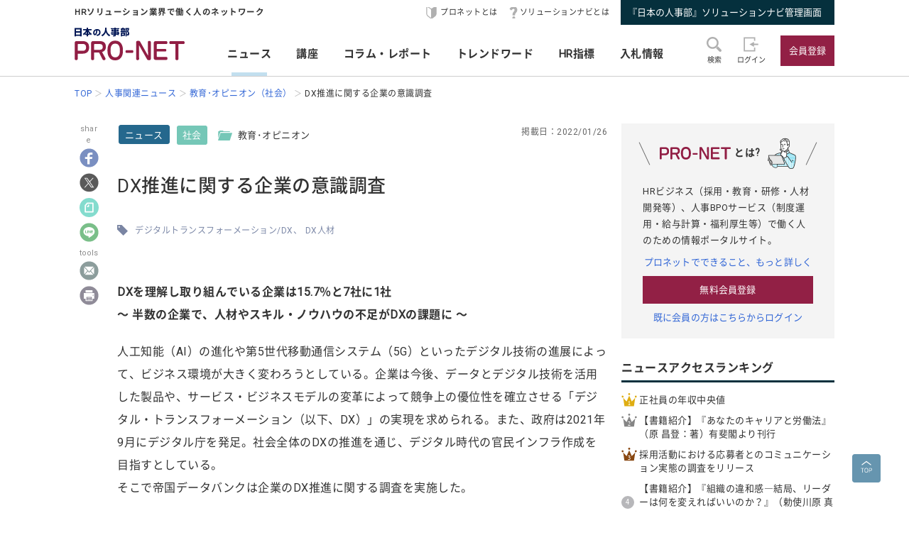

--- FILE ---
content_type: text/html; charset=UTF-8
request_url: https://service.jinjibu.jp/news/detl/20302/
body_size: 9549
content:
<!DOCTYPE html>
<html lang="ja">
<head>
	<meta charset="UTF-8">
	<meta name="viewport" content="width=device-width, initial-scale=1.0">
	<script src="/js/viewport.js"></script>
	<title>[ニュース]DX推進に関する企業の意識調査 - 日本の人事部『プロネット』</title>
		<meta name="description" content="DXを理解し取り組んでいる企業は15.7％と7社に1社～ 半数の企業で、人材やスキル・ノウハウの不足がDXの課題に ～人工知能（AI）の進化や第5世代移動通信システム（5G）といったデジタル技術の進展によって、ビジネス環境が大きく変わろうとしている。企業は今後、データとデジタル技術を活用した製品や、...">
	<link rel="canonical" href="https://service.jinjibu.jp/news/detl/20302/">
	<meta property="fb:app_id" content="873544612706736">
	<meta property="og:locale" content="ja_JP">
	<meta property="og:title" content="[ニュース]DX推進に関する企業の意識調査 - 日本の人事部『プロネット』">
	<meta property="og:type" content="article">
	<meta property="og:image" content="https://service.jinjibu.jp/images/viimg/pn-thumbnail.png">
	<meta property="og:url" content="https://service.jinjibu.jp/news/detl/20302/">
	<meta property="og:description" content="DXを理解し取り組んでいる企業は15.7％と7社に1社～ 半数の企業で、人材やスキル・ノウハウの不足がDXの課題に ～人工知能（AI）の進化や第5世代移動通信システム（5G）といったデジタル技術の進展によって、ビジネス環境が大きく変わろうとしている。企業は今後、データとデジタル技術を活用した製品や、...">
	<meta name="twitter:card" content="summary_large_image">
	<meta name="twitter:site" content="@jinjibujp">
	<meta name="twitter:title" content="[ニュース]DX推進に関する企業の意識調査 - 日本の人事部『プロネット』">
	<meta name="twitter:description" content="DXを理解し取り組んでいる企業は15.7％と7社に1社～ 半数の企業で、人材やスキル・ノウハウの不足がDXの課題に ～人工知能（AI）の進化や第5世代移動通信システム（5G）といったデジタル技術の進展によって、ビジネス環境が大きく変わろうとしている。企業は今後、データとデジタル技術を活用した製品や、...">
	<meta name="twitter:image" content="https://service.jinjibu.jp/images/viimg/pn-thumbnail.png">
	<link rel="shortcut icon" href="/images/favicon.ico">
	<link href="https://fonts.googleapis.com/css?family=Roboto&amp;display=swap" rel="stylesheet">
	<link href="https://use.fontawesome.com/releases/v5.6.1/css/all.css" rel="stylesheet"><!--webアイコン-->
	<link href="/css/rulevi/pnet_common.css" rel="stylesheet" media="all">
	<link href="/css/remodal-default-theme.css" rel="stylesheet" media="all">
	<link href="/css/remodal.css" rel="stylesheet" media="all">
	<link href="/css/slick.css" rel="stylesheet">
	<link href="/css/rulevi/plugin/slick-theme-top.css" rel="stylesheet">
	<link href="/css/rulevi/page/top_page.css" rel="stylesheet">
	<link href="//jinjibu.jp/css/rulevi/page/contents_body.css" rel="stylesheet">
	<script type="text/javascript" src="/js/jquery-1.9.1.min.js"></script>
	<script src="/js/slick.min.js"></script><!--//フッターのロゴカルーセルなど-->
	<script src="/js/base.js"></script>
	<script src="/js/remodal.js"></script>
	<script src="/js/jquery.blockUI.js"></script>
	<script src="/js/notosansSubset.js"></script>
	<script src="/js/addnoopener.js"></script>

		<script>
	$(function(){
		//フッターロゴのslider
		$('.slider').slick({
			infinite: true,
			dots:false,
			slidesToShow: 4,
			slidesToScroll: 1,
			arrows: true,
			autoplay: true,
			responsive: [{
				breakpoint: 640,
				settings: 'unslick'
				/*settings: {
					 slidesToShow: 2,
					 slidesToScroll: 1,
				}*/
			}]
		});
		//フッターロゴのsliderのレスポンシブ対応
		$(window).on('resize orientationchange', function() {
			$('.slider').slick('resize');
		});
	});
	$(function(){
		//検索のオープンクローズ
		$("#header-search-word").removeClass("is-opened");
		$(".l-header__searchwrap").hide();
		$("#header-search-word,.l-header__searchwrap__closedmark").click(function(){
			if($("#header-search-word").hasClass("is-opened")){
				$("#header-search-word").removeClass("is-opened");
				$(".l-header__searchwrap").hide(300);
			} else {
				$("#header-search-word").addClass("is-opened");
				$(".l-header__searchwrap").show(500);
			}
		});
	});
	</script>
	<script src="/js/page-top.js"></script>
	<script src="/js/print.js"></script>
	<script src="/js/jslb_ajax03.js"></script>
	<script>
window.dataLayer = window.dataLayer || [];
dataLayer.push({
'trackPageview': location.href,'userLogin': 'NOT_LOGIN','userReglevel': '0','event': 'trackpv'});
</script>
<!-- Google Tag Manager -->
<script>(function(w,d,s,l,i){w[l]=w[l]||[];w[l].push({'gtm.start':
new Date().getTime(),event:'gtm.js'});var f=d.getElementsByTagName(s)[0],
j=d.createElement(s),dl=l!='dataLayer'?'&l='+l:'';j.async=true;j.src=
'https://www.googletagmanager.com/gtm.js?id='+i+dl;f.parentNode.insertBefore(j,f);
})(window,document,'script','dataLayer','GTM-WK7FGP4');</script>
<!-- End Google Tag Manager -->
</head>
<body>
<div class="remodal-bg"></div>
<header class="l-header">
	<div class="l-header__top-wrap">
		<div class="l-header__top-wrap__lbox">
			HRソリューション業界で働く人のネットワーク
		</div>
		<nav class="l-header__top-wrap__rbox">
			<a href="/guide/?hclk=hd_guide" class="l-header__icon l-header__hajime">プロネットとは</a>
			<a href="/s-navi/?hclk=hd_snavi" class="l-header__icon l-header__hatena">ソリューションナビとは</a>
			<a href="/master/?hclk=hd_adm" class="c-btn--rect-action">『日本の人事部』ソリューションナビ管理画面</a>
		</nav>
	</div>
	<div class="l-header__main-wrap">
		<div class="l-header__main-wrap__lbox">
			<h1 id="h1"><span>『プロネット』 - HRソリューション業界で働く人のネットワーク</span>
				<a href="/">
					<img src="/images/viimg/pn-logo.svg" alt="『プロネット』 - HRソリューション業界で働く人のネットワーク" name="logo" width="145" height="43">
				</a>
			</h1>
		</div>
		<nav class="l-header__main-wrap__cbox">
			<ul class="l-header__main-wrap__gnavi">
				<li class="is-active">
					<a href="/news/">ニュース</a>
				</li>
				<li>
					<a href="/course/">講座</a>
				</li>
				<li>
					<a href="/article/">コラム・レポート</a>
				</li>
				<li>
					<a href="/trendwords/">トレンドワード</a>
				</li>
				<li>
					<a href="/indicator/">HR指標</a>
				</li>
				<li>
					<a href="/bidinfo/">入札情報</a>
				</li>
			</ul>
		</nav>
		<div class="l-header__main-wrap__rbox">
			<div class="l-header__main-wrap__txtimgicon" id="header-search-word">
				<img src="/images/viimg/headicon-search.svg" alt="虫眼鏡">
				<span>検索</span>
			</div>
						<a href="/login.php" class="l-header__main-wrap__txtimgicon">
				<img src="/images/viimg/headicon-login.svg" alt="ログイン">
				<span>ログイン</span>
			</a>
			<a href="/regist/?hclk=hd_regist" class="l-header__main-wrap__txtimgicon c-onlySMP">
				<img src="/images/viimg/headicon-memberplus.svg" alt="会員登録">
				<span>会員登録</span>
			</a>
			<a href="/regist/?hclk=hd_regist" class="c-btn--rect-inquiry">会員登録</a>
					</div>
	</div>
	<form class="l-header__searchwrap" method="post" action="/search/">
		<fieldset class="l-header__searchwrap__fields">
			<div class="l-header__searchwrap__fields__innerbox">
		<input name="freewords" type="text" id="kwd" class="p-form__freeword ui-autocomplete-input" value="" placeholder="キーワードから探す" autocomplete="off">
		<button name="button" type="submit" class="l-header__searchwrap__button">
			<img src="/images/viimg/headicon-search.svg" alt="虫眼鏡">
		</button>
			</div>
						<div class="l-header__searchwrap__closedmark">×</div>
		</fieldset>

	</form>
		<nav class="l-header__breadcrumb">
		<!--パンくずリスト-->
		<ol class="breadcrumb__list" itemscope itemtype="https://schema.org/BreadcrumbList">
					<li itemprop="itemListElement" itemscope itemtype="https://schema.org/ListItem"><a href="/" itemprop="item"><span itemprop="name">TOP</span></a><meta itemprop="position" content="1"/></li>
			<li itemprop="itemListElement" itemscope itemtype="https://schema.org/ListItem"><a href="/news/" itemprop="item"><span itemprop="name">人事関連ニュース</span></a><meta itemprop="position" content="2"/></li>
			<li itemprop="itemListElement" itemscope itemtype="https://schema.org/ListItem"><a href="/news/list/32/3/1/" itemprop="item"><span itemprop="name">教育･オピニオン（社会）</span></a><meta itemprop="position" content="3"/></li>
			<li itemprop="itemListElement" itemscope itemtype="https://schema.org/ListItem"><span itemprop="name">DX推進に関する企業の意識調査</span><meta itemprop="position" content="4"/></li>
		</ol>
	</nav>
</header>
<div class="l-wrapper">


<main class="l-main">
    <div class="l-main__wrapper">
<!--//コンテンツサイドのSNSボタンの固定と追随-->
<script src="https://jinjibu.jp/js/sns_fixboxUnit.js"></script>
<script async src="https://cdn.st-note.com/js/social_button.min.js"></script>
<aside class="p-snsside c-box--sticky-top" id="sns">
	<ul>
		<p>share</p>
        <li>
			<a target="_blank" href="http://www.facebook.com/share.php?u=https%3A%2F%2Fservice.jinjibu.jp%2Fnews%2Fdetl%2F20302%2F" onClick="window.open(this.href, 'FBwindow', 'width=650, height=450, menubar=no, toolbar=no, scrollbars=yes'); return false;"><img src="https://jinjibu.jp/images/articleimg/facebook.svg" width="40" height="40" alt="facebook" title="facebook"></a>
					</li>
		<li>
			<a target="_blank" href="http://twitter.com/intent/tweet?url=https://service.jinjibu.jp/news/detl/20302/&text=DX推進に関する企業の意識調査&via=jinjibujp" onClick="window.open(this.href, 'TWwindow', 'width=650, height=450, menubar=no, toolbar=no, scrollbars=yes'); return false;"><img src="https://jinjibu.jp/images/articleimg/x-logo.svg" width="40" height="40" alt="twitter" title="twitter"></a>
		</li>
		<li>
			<a target="_blank" href="https://note.com/intent/post?url=https://service.jinjibu.jp/news/detl/20302/" rel="noopener"><img src="https://jinjibu.jp/images/articleimg/notelogo.svg" width="40" height="40" alt="note" title="note"></a>
		</li>
		<li>
			<a target="_blank" href="http://line.me/R/msg/text/?DX推進に関する企業の意識調査 https%3A%2F%2Fservice.jinjibu.jp%2Fnews%2Fdetl%2F20302%2F"><img src="https://jinjibu.jp/images/articleimg/line.svg" width="40" height="40" alt="LINE" title="LINE"></a>
		</li>
        <li class="aside_osusumebtn_area" style="display:none;"></li><!--オススメ/コメント-->
        <p>tools</p>
		        <li class="aside_clipbtn_area" style="display:none;"></li><!--クリップ-->
				<li>
			<a target="_blank" href="mailto:?subject=&body=DX%E6%8E%A8%E9%80%B2%E3%81%AB%E9%96%A2%E3%81%99%E3%82%8B%E4%BC%81%E6%A5%AD%E3%81%AE%E6%84%8F%E8%AD%98%E8%AA%BF%E6%9F%BB%0Ahttps://service.jinjibu.jp/news/detl/20302/"><img src="https://jinjibu.jp/images/articleimg/mail.svg" width="40" height="40" alt="メール" title="メール"></a>
		</li>
        <li class="aside_printbtn_area">
			<a href="javascript:void(0);" class="printer"><img src="https://jinjibu.jp/images/articleimg/print.svg" width="40" height="40" alt="印刷" title="印刷"></a>
		</li>
	</ul>
</aside>


<article class="kijiBody news">

<div class="p-kiji__kiji-info">
	<a href="/news/" class="p-kiji__kiji-genre">ニュース</a>
	<div class="p-kiji__kiji-tag">
		<a href="/news/cat/3/" class="p-kiji__newscate">社会</a>
		<span class="p-kiji__folderlink green">教育･オピニオン</span>
	</div>
	<span class="p-kiji__kijidate">掲載日：2022/01/26</span>
</div>

<h1 class="c-heading--contentstitle">DX推進に関する企業の意識調査</h1>

    <div class="taglist">
            <a href="/tag/?tag=%E3%83%87%E3%82%B8%E3%82%BF%E3%83%AB%E3%83%88%E3%83%A9%E3%83%B3%E3%82%B9%E3%83%95%E3%82%A9%E3%83%BC%E3%83%A1%E3%83%BC%E3%82%B7%E3%83%A7%E3%83%B3%2FDX">デジタルトランスフォーメーション/DX</a>
            <a href="/tag/?tag=DX%E4%BA%BA%E6%9D%90">DX人材</a>
    	</div>
<section class="p_kiji__section"><p><strong>DXを理解し取り組んでいる企業は15.7％と7社に1社<br />
～ 半数の企業で、人材やスキル・ノウハウの不足がDXの課題に ～</strong></p>

<p>人工知能（AI）の進化や第5世代移動通信システム（5G）といったデジタル技術の進展によって、ビジネス環境が大きく変わろうとしている。企業は今後、データとデジタル技術を活用した製品や、サービス・ビジネスモデルの変革によって競争上の優位性を確立させる「デジタル・トランスフォーメーション（以下、DX）」の実現を求められる。また、政府は2021年9月にデジタル庁を発足。社会全体のDXの推進を通じ、デジタル時代の官民インフラ作成を目指すとしている。<br />
そこで帝国データバンクは企業のDX推進に関する調査を実施した。</p>

<p>※調査期間は2021年12月16日～2022年1月5日、調査対象は全国2万3,826社で、有効回答企業数は1万769社（回答率45.2％）<br />
※本調査の詳細なデータは景気動向オンラインに掲載している</p>

<p><br />
<strong>■調査結果</strong></p>

<ol>
<li>DXを理解し取り組んでいる企業は15.7％と7社に1社</li>
<li>取り組んでいる企業では、3社に1社で本格的なDXが進む</li>
<li>半数の企業で、人材やスキル・ノウハウの不足がDXの課題にあげられる</li>
</ol>

<p>&nbsp;</p>

<p>＜お問い合わせ先＞<br />
株式会社帝国データバンク 東京支社 情報統括部 産業情報分析課<br />
TEL：03-5919-9344 E-mail: keiki@mail.tdb.co.jp</p>

<p>&nbsp;</p>

<p>◆本調査の詳細は、<a href="https://www.tdb.co.jp/report/watching/press/p220105.html" target="_blank">こちら</a>をご覧ください。</p>

<p>（株式会社帝国データバンク／1月19日発表・同社プレスリリースより転載）</p></section></article>
</div>
<div class="p-contentslist">

<h2 class="c-heading--main">ニュースジャンル一覧</h2>
<section class="p-contentslist__box">

  <ul class="c-taglist--keycolorbg">
  <li><a href="/news/cat/1/" class="c-taglist__fontb">企業人事部</a></li>
    <li><a href="/news/list/10/1/1/">人事労務・管理</a></li>
    <li><a href="/news/list/11/1/1/">人材育成</a></li>
    <li><a href="/news/list/12/1/1/">雇用・採用</a></li>
    <li><a href="/news/list/13/1/1/">その他企業人事部</a></li>
  </ul>
  <ul class="c-taglist--keycolorbg">
  <li><a href="/news/cat/2/" class="c-taglist__fontb">人事サービス</a></li>
    <li><a href="/news/list/21/2/1/">人事労務・管理</a></li>
    <li><a href="/news/list/22/2/1/">人材育成・研修</a></li>
    <li><a href="/news/list/23/2/1/">雇用・採用</a></li>
    <li><a href="/news/list/24/2/1/">その他人事サービス</a></li>
  </ul>
  <ul class="c-taglist--keycolorbg">
  <li><a href="/news/cat/3/" class="c-taglist__fontb">社会</a></li>
    <li><a href="/news/list/31/3/1/">行政・法律</a></li>
    <li><a href="/news/list/32/3/1/">教育･オピニオン</a></li>
  </ul>
  <ul class="c-taglist--keycolorbg">
  <li><a href="/news/cat/4/" class="c-taglist__fontb">グローバル</a></li>
    <li><a href="/news/list/41/4/1/">アジア</a></li>
    <li><a href="/news/list/42/4/1/">北米</a></li>
    <li><a href="/news/list/43/4/1/">欧州</a></li>
    <li><a href="/news/list/44/4/1/">他エリア</a></li>
    <li><a href="/news/list/45/4/1/">調査</a></li>    
    <li><a href="/news/list/46/4/1/">その他人事</a></li>

  </ul>
  <ul class="c-taglist--keycolorbg">
  <li><a href="/news/cat/5/" class="c-taglist__fontb">書籍</a></li>
    <li><a href="/news/list/51/5/1/">人材育成</a></li>
    <li><a href="/news/list/52/5/1/">組織開発</a></li>
    <li><a href="/news/list/53/5/1/">リーダーシップ</a></li>
    <li><a href="/news/list/54/5/1/">キャリア</a></li>
    <li><a href="/news/list/55/5/1/">雇用・採用</a></li>
    <li><a href="/news/list/56/5/1/">その他</a></li>
  </ul>

</section>
<section class="p-contentslist__box">
<h2 class="c-heading--main">教育･オピニオン（社会）ジャンルのニュース</h2>	
        <article class="c-box--kijirecomme">
			<div class="p-card--noimg">
				<a href="/news/detl/25548/?rclk=nw&lk=n">
        		<h3 class="p-card__headp__headline">スポットワーク仲介サービス市場に関する調査を実施（2025年）</h3>
				</a>
				<footer class="p-card__subinfo">
					<span class="c-date">(2025/10/01)</span>
					<span class="p-kiji__kiji-tag">
						<span class="p-kiji__newscate">社会</span>
						<span class="p-kiji__folderlink green">教育･オピニオン</span>
					</span>
				</footer>
			</div>
		</article>
        <article class="c-box--kijirecomme">
			<div class="p-card--noimg">
				<a href="/news/detl/25368/?rclk=nw&lk=n">
        		<h3 class="p-card__headp__headline">企業向け研修サービス市場に関する調査を実施（2025年）</h3>
				</a>
				<footer class="p-card__subinfo">
					<span class="c-date">(2025/08/15)</span>
					<span class="p-kiji__kiji-tag">
						<span class="p-kiji__newscate">社会</span>
						<span class="p-kiji__folderlink green">教育･オピニオン</span>
					</span>
				</footer>
			</div>
		</article>
        <article class="c-box--kijirecomme">
			<div class="p-card--noimg">
				<a href="/news/detl/25109/?rclk=nw&lk=n">
        		<h3 class="p-card__headp__headline">人手不足に対する企業の動向調査（2025年4月）</h3>
				</a>
				<footer class="p-card__subinfo">
					<span class="c-date">(2025/05/30)</span>
					<span class="p-kiji__kiji-tag">
						<span class="p-kiji__newscate">社会</span>
						<span class="p-kiji__folderlink green">教育･オピニオン</span>
					</span>
				</footer>
			</div>
		</article>
        <article class="c-box--kijirecomme">
			<div class="p-card--noimg">
				<a href="/news/detl/25087/?rclk=nw&lk=n">
        		<h3 class="p-card__headp__headline">新卒採用支援サービス市場に関する調査を実施（2025年）</h3>
				</a>
				<footer class="p-card__subinfo">
					<span class="c-date">(2025/05/22)</span>
					<span class="p-kiji__kiji-tag">
						<span class="p-kiji__newscate">社会</span>
						<span class="p-kiji__folderlink green">教育･オピニオン</span>
					</span>
				</footer>
			</div>
		</article>
        <article class="c-box--kijirecomme">
			<div class="p-card--noimg">
				<a href="/news/detl/24133/?rclk=nw&lk=n">
        		<h3 class="p-card__headp__headline">マネージャーの約6割が、勤務先におけるマネジメント層への支援・サポートが「十分でない」と回答。</h3>
				</a>
				<footer class="p-card__subinfo">
					<span class="c-date">(2024/08/29)</span>
					<span class="p-kiji__kiji-tag">
						<span class="p-kiji__newscate">社会</span>
						<span class="p-kiji__folderlink green">教育･オピニオン</span>
					</span>
				</footer>
			</div>
		</article>
    <div class="c-box--center--mg-md">
        <a href="/news/list/32/3/1/?lk=n" class="c-btn--rect-border">もっとみる</a>
    </div>
</section>
</div>

</main><!--leftColumn-->
  
	<aside class="l-side">
	<section class="l-side__gray-box">
		<h3 class="l-side__gray-box-title">
			<img src="/images/viimg/pn-logo-s.svg" width="100" height="18" alt="プロネット" class="l-side__gray-box-pnlogo">とは?<img src="/images/viimg/side_regbox_manillust.png" width="80" height="88" alt="ビジネスパーソンイラスト" class="l-side__gray-box-bpillust">
		</h3>
		<p class="l-side__box__lead-p">HRビジネス（採用・教育・研修・人材開発等）、人事BPOサービス（制度運用・給与計算・福利厚生等）で働く人のための情報ポータルサイト。</p>
		<a href="/guide/?rclk=sd_guide" class="c-alink">プロネットでできること、もっと詳しく</a>
		<a href="/regist/?rclk=sd_regist" class="c-btn--rect-inquiry">無料会員登録</a>
		<a href="/login.php" class="c-alink">既に会員の方はこちらからログイン</a>
	</section>
		<script type="text/javascript" src="/js/rectangle.js" charset="utf-8"></script>
		<section class="l-side__box">
	<h3 class="c-heading--main">ニュースアクセスランキング</h3>
   	<ul class="l-side__box__listarea--ranking">
			<li class="rank1">
		<a href="/news/detl/22123/?rclk=sd_newsrnk">正社員の年収中央値</a>
		</li>
			<li class="rank2">
		<a href="/news/detl/25929/?rclk=sd_newsrnk">【書籍紹介】『あなたのキャリアと労働法』（原 昌登：著）有斐閣より刊行</a>
		</li>
			<li class="rank3">
		<a href="/news/detl/25927/?rclk=sd_newsrnk">採用活動における応募者とのコミュニケーション実態の調査をリリース</a>
		</li>
			<li class="rank4">
		<a href="/news/detl/25914/?rclk=sd_newsrnk">【書籍紹介】『組織の違和感―結局、リーダーは何を変えればいいのか？』（勅使川原 真衣：著）ダイヤモンド社より刊行</a>
		</li>
			<li class="rank5">
		<a href="/news/detl/25658/?rclk=sd_newsrnk">人材ビジネス市場に関する調査を実施（2025年）</a>
		</li>
	    </ul>
	</section>
		<section class="l-side__box">
	<h3 class="c-heading--main">プレス/ニュースリリース掲載に関して</h3>
		<p class="l-side__box__lead-p">弊社媒体向けリリースにつきましては、<a href="/news/form/" class="c-alink">受付フォーム</a>をご用意しております。<br>
    申請いただいたリリースは、編集部により掲載可否を判断させていただきます。<br>
    また、リリースは、弊社が運営する各メディアにて共有させていただきます。
   		</p>
		<a href="/news/form/?rclk=sd_pressfrm" class="c-btn--rect-border">受付フォーム</a>
	</section>
		<section class="l-side__box">
		<h3 class="c-heading--main">事務局からのお知らせ</h3>
		<ul class="l-side__box__listarea--txtlink">
						<li>
			<a href=/info/detl/1914/ />日本の人事部「ＨＲカンファレンス2025-秋-」開催<br />
200講演ライブ配信！ 注目の人事トレンドを網羅				<span class="date">[10/10]</span>								</a>			</li>
						<li>
			<a href=/info/detl/1929/ />『日本の人事部 人事白書2025』発刊！人・組織の課題解決の糸口に				<span class="date">[7/2]</span>								</a>			</li>
						<li>
			<a href=/info/detl/1926/ />全国の人事20,000名以上が参加、参加者満足度92.5％！<br />
「ＨＲカンファレンス2025-春-」開催報告				<span class="date">[5/30]</span>								</a>			</li>
						</ul>
		<a href="/info/" class="c-btn--rect-border">お知らせ一覧</a>
	</section>
		<section class="l-side__box">
		<h3 class="c-heading--main">HR業界団体情報</h3>
		<p class="l-side__box__lead-p">HR業界の代表的な業界団体をご紹介いたします。</p>
				<article class="c-box--pdThin">
    		<a href="/hrassoc/group/664/?rclk=sd_hrassoc" class="p-card--horizontal">
				<div class="p-card--horizontal__media--small">
					<img src="https://img.jinjibu.jp/updir/kiji/HRASC-BOPasc-logo.png" alt="一般社団法人日本BPO協会（旧：日本生産技能労務協会）"  width="200" height="154" class="c-border">
				</div>
				<div class="p-card--horizontal__headp">
					<h4 class="p-card__headp__headline">一般社団法人日本BPO協会（旧：日本生産技能労務協会）</h4>
					<p class="p-card__headp__detail">製造請負・製造派遣事業の適正かつ健全な運営と、労働者の雇用の安定と処遇の向上を目的とした活動を行う団体。</p>
				</div>
    		</a>
		</article>
				<article class="c-box--pdThin">
    		<a href="/hrassoc/group/2989/?rclk=sd_hrassoc" class="p-card--horizontal">
				<div class="p-card--horizontal__media--small">
					<img src="https://img.jinjibu.jp/updir/kiji/HRASC_jhr-logo.png" alt="一般社団法人 人材サービス産業協議会"  width="200" height="154" class="c-border">
				</div>
				<div class="p-card--horizontal__headp">
					<h4 class="p-card__headp__headline">一般社団法人 人材サービス産業協議会</h4>
					<p class="p-card__headp__detail">健全かつ円滑な次世代労働市場の創造を目指す人材サービス業界団体の連携横断組織「JHR」。</p>
				</div>
    		</a>
		</article>
				<article class="c-box--pdThin">
    		<a href="/hrassoc/group/2508/?rclk=sd_hrassoc" class="p-card--horizontal">
				<div class="p-card--horizontal__media--small">
					<img src="https://img.jinjibu.jp/updir/kiji/HRASC_protean-career-logo.png" alt="一般社団法人プロティアン・キャリア協会"  width="200" height="154" class="c-border">
				</div>
				<div class="p-card--horizontal__headp">
					<h4 class="p-card__headp__headline">一般社団法人プロティアン・キャリア協会</h4>
					<p class="p-card__headp__detail">プロティアンで組織と個人のより良き関係性構築と個人の主体的なキャリア戦略支援による社会貢献を行う団体。</p>
				</div>
    		</a>
		</article>
				<article class="c-box--pdThin">
    		<a href="/hrassoc/group/2367/?rclk=sd_hrassoc" class="p-card--horizontal">
				<div class="p-card--horizontal__media--small">
					<img src="https://img.jinjibu.jp/updir/kiji/HRASC_people-analytics-logo.png" alt="一般社団法人ピープルアナリティクス＆HRテクノロジー協会"  width="200" height="154" class="c-border">
				</div>
				<div class="p-card--horizontal__headp">
					<h4 class="p-card__headp__headline">一般社団法人ピープルアナリティクス＆HRテクノロジー協会</h4>
					<p class="p-card__headp__detail">人材データを分析・可視化して人と経営の未来に活かすピープルアナリティクスと、それを牽引するHRテクノロジーの活用を「産・学・官」で普及・推進する団体。</p>
				</div>
    		</a>
		</article>
				<article class="c-box--pdThin">
    		<a href="/hrassoc/group/1288/?rclk=sd_hrassoc" class="p-card--horizontal">
				<div class="p-card--horizontal__media--small">
					<img src="https://img.jinjibu.jp/updir/kiji/HRASC_jtelework_logo.png" alt="一般社団法人 日本テレワーク協会"  width="200" height="154" class="c-border">
				</div>
				<div class="p-card--horizontal__headp">
					<h4 class="p-card__headp__headline">一般社団法人 日本テレワーク協会</h4>
					<p class="p-card__headp__detail">テレワークを通じ、調和のとれた日本社会の持続的な発展に寄与する。</p>
				</div>
    		</a>
		</article>
				<article class="c-box--pdThin">
    		<a href="/hrassoc/group/1274/?rclk=sd_hrassoc" class="p-card--horizontal">
				<div class="p-card--horizontal__media--small">
					<img src="https://img.jinjibu.jp/updir/kiji/HRASC-neoa-logo_v2.png" alt="一般社団法人NEOA"  width="200" height="154" class="c-border">
				</div>
				<div class="p-card--horizontal__headp">
					<h4 class="p-card__headp__headline">一般社団法人NEOA</h4>
					<p class="p-card__headp__detail">プロのエンジニアが派遣並びに請負など業務形態により、設計開発技術を提供する技術提供サービス業界の事業者団体。</p>
				</div>
    		</a>
		</article>
				<article class="c-box--pdThin">
    		<a href="/hrassoc/group/707/?rclk=sd_hrassoc" class="p-card--horizontal">
				<div class="p-card--horizontal__media--small">
					<img src="https://img.jinjibu.jp/updir/kiji/HRASC-atd-logo.png" alt="ATDインターナショナルメンバーネットワークジャパン"  width="200" height="154" class="c-border">
				</div>
				<div class="p-card--horizontal__headp">
					<h4 class="p-card__headp__headline">ATDインターナショナルメンバーネットワークジャパン</h4>
					<p class="p-card__headp__detail">米国ATDの活動に賛同しているパートナー。2007年設立。日本において、ATDの情報発信や委員会活動などを通じて、グローバルに通用する人材開発・組織開発の支援を行っている。</p>
				</div>
    		</a>
		</article>
				<article class="c-box--pdThin">
    		<a href="/hrassoc/group/661/?rclk=sd_hrassoc" class="p-card--horizontal">
				<div class="p-card--horizontal__media--small">
					<img src="https://img.jinjibu.jp/updir/kiji/HRASC-zenkyukyo-logo.png" alt="公益社団法人 全国求人情報協会"  width="200" height="154" class="c-border">
				</div>
				<div class="p-card--horizontal__headp">
					<h4 class="p-card__headp__headline">公益社団法人 全国求人情報協会</h4>
					<p class="p-card__headp__detail">求人情報媒体が読者の職業の選択と安定した職業生活に役立つことなどを目的に、昭和60年2月、労働大臣の許可を得て、公益法人として設立されました。</p>
				</div>
    		</a>
		</article>
				<article class="c-box--pdThin">
    		<a href="/hrassoc/group/662/?rclk=sd_hrassoc" class="p-card--horizontal">
				<div class="p-card--horizontal__media--small">
					<img src="https://img.jinjibu.jp/updir/kiji/HRASC-jinzaikyo-logo_small.png" alt="一般社団法人 日本人材紹介事業協会"  width="200" height="154" class="c-border">
				</div>
				<div class="p-card--horizontal__headp">
					<h4 class="p-card__headp__headline">一般社団法人 日本人材紹介事業協会</h4>
					<p class="p-card__headp__detail">厚生労働大臣の許可を受けてホワイトカラーを中心とした職業紹介を行う人材紹介事業者の団体です。会員会社は倫理綱領を採択し、事業運営を行っています。</p>
				</div>
    		</a>
		</article>
				<article class="c-box--pdThin">
    		<a href="/hrassoc/group/663/?rclk=sd_hrassoc" class="p-card--horizontal">
				<div class="p-card--horizontal__media--small">
					<img src="https://img.jinjibu.jp/updir/kiji/HRASC-jinzaihaken-logo_small.png" alt="一般社団法人 日本人材派遣協会"  width="200" height="154" class="c-border">
				</div>
				<div class="p-card--horizontal__headp">
					<h4 class="p-card__headp__headline">一般社団法人 日本人材派遣協会</h4>
					<p class="p-card__headp__detail">労働者派遣法の趣旨に則り、労働者派遣事業の適正な運営を図るための自主的な取り組みを行うことを通じて、派遣事業の健全な発展を図ることを目的として、設立されました。</p>
				</div>
    		</a>
		</article>
				<article class="c-box--pdThin">
    		<a href="/hrassoc/group/942/?rclk=sd_hrassoc" class="p-card--horizontal">
				<div class="p-card--horizontal__media--small">
					<img src="https://img.jinjibu.jp/updir/kiji/HRASC-jshrm-logo.png" alt="日本人材マネジメント協会"  width="200" height="154" class="c-border">
				</div>
				<div class="p-card--horizontal__headp">
					<h4 class="p-card__headp__headline">日本人材マネジメント協会</h4>
					<p class="p-card__headp__detail">「日本におけるHRMプロフェッショナリズムの確立」を使命に、我が国の人材マネジメントを担う方々のための会員(年会費制)組織として2000年に設立。</p>
				</div>
    		</a>
		</article>
			</section>
			  

	<div class="l-side__banner">
		<a href="/s-navi/?rclk=sd_snavi"><img src="/images/banner/banner-side-snavi.jpg" alt="『日本の人事部』ソリューションナビ"></a>
			<a href="https://jinjibu.jp/biz/service.php#service_event" target="_blank"><img src="/images/banner/banner-side-hrc.jpg" alt="ＨＲカンファレンス出展のご案内"></a>
		<a href="http://service.jinjibu.jp/hr-league/" target="_blank"><img src="/images/banner/banner-side-hrleague.jpg" alt="ＨＲリーグ"></a>
	</div>
		</aside>
</div>
<footer class="l-footer">
	<div class="l-footer__pagetop pagetop">
		<a href="#pagetop">
			<img src="/images/viimg/page-top.svg" alt="ページトップ" width="40" height="40">
		</a>
	</div>
	<div class="l-footer__wrapper">
		<ul class="l-footer__link">
			<li><a href="/news/?fclk=flink">ニュース</a></li>
			<li><a href="/course/?fclk=flink">講座</a></li>
			<li><a href="/article/?fclk=flink">コラム・レポート</a></li>
			<li><a href="/trendwords/?fclk=flink">トレンドワード</a></li>
			<li><a href="/indicator/?fclk=flink">HR指標</a></li>
			<li><a href="/bidinfo/?fclk=flink">入札情報</a></li>
			<li><a href="/hrassoc/list/?fclk=flink">HR業界団体情報</a></li>
			<li><a href="/static/about_link/?fclk=flink">リンクについて</a></li>
			<li><a href="/static/kiyaku/?fclk=flink">日本の人事部『プロネット』会員利用規約</a></li>
			<li><a href="/static/jkkiyaku/?fclk=flink">ソリューションナビ ご利用規約</a></li>
			<li><a href="/static/privacy/?fclk=flink">プライバシー・ポリシー</a></li>
			<li class="divline"><a href="https://jinjibu.jp/biz/?frmprofoot">人事向け広告掲載について</a></li>
			<li><a href="/static/tokushou/?fclk=flink">特定商取引法に基づく表示</a></li>
			<li><a href="/help/?fclk=flink">ヘルプ</a></li>
			<li><a href="https://hrvision.co.jp/" target="_blank">運営会社</a></li>
			<li><a href="/inquiry/?fclk=flink">お問合せ</a></li>
		</ul>
		<div class="l-footer__logobox">
		<a href="https://hrvision.co.jp" target="_blank" class="l-footer__hrvlogo"><img src="https://service.jinjibu.jp/images/viimg/hrv-logo.svg" alt="株式会社ＨＲビジョン"></a>
		<a href="https://privacymark.jp/" target="_blank" class="l-footer__pmark"><img src="https://jinjibu.jp/images/misc/pp_pmark.gif" alt="株式会社ＨＲビジョンは「プライバシーマーク」使用許諾事業者として認定されています"></a>
		</div>
	</div>
	<div class="l-footer__logo">
	<ul class="slider">
		<li><a href="https://jinjibu.jp/" target="_blank"><img src="/images/viimg/slogo_NJ.svg" alt="日本の人事部" width="131" height="20"></a></li>
		<li><a href="https://hr-award.jp/" target="_blank"><img src="/images/viimg/slogo_hraward.svg" alt="ＨＲアワード" width="115" height="20"></a></li>
		<li><a href="https://jinjibu.jp/hr-conference/" target="_blank"><img src="/images/viimg/slogo_conference.svg" alt="ＨＲカンファレンス" width="167" height="20"></a></li>
		<li><a href="https://jinjibu.jp/consortium/" target="_blank"><img src="/images/viimg/slogo_consortium.svg" alt="ＨＲコンソーシアム" width="180" height="20"></a></li>
		<li><a href="/hr-league/" target="_blank"><img src="/images/viimg/slogo_hrleague.svg" alt="ＨＲリーグ"  width="98" height="20"></a></li>
		<li><a href="https://jinjibu.jp/exe/" target="_blank"><img src="/images/viimg/slogo_leader_exe.svg" alt="日本の人事リーダー会"  width="200" height="20"></a></li>
		<li><a href="https://jinjibu.jp/research/" target="_blank"><img src="/images/viimg/slogo_hakusho.svg" alt="人事白書"  width="85" height="20"></a></li>
		<li><a href="https://jinjibu.jp/leaders/" target="_blank"><img src="/images/viimg/slogo_leaders.svg" alt="LEADERS" width="99" height="20"></a></li>
		<li class="c-onlyPC"><a href="https://jinjibu.jp/hrt/" target="_blank"><img src="/images/viimg/slogo_hrTechnology.svg" alt="ＨＲテクノロジー" width="135" height="20"></a></li>
		<li class="c-onlyPC"><a href="https://jinjibu.jp/kenko/" target="_blank"><img src="/images/viimg/slogo_kenko.svg" alt="健康経営" width="131" height="20"></a></li>
		<li class="c-onlyPC"><a href="https://jinjibu.jp/hcm/" target="_blank"><img src="/images/viimg/slogo_hcm.svg" alt="人的資本経営"></a></li>
				</ul>
	</div>
	<div class="l-footer__bottom">
		<div class="copyRight"><!--Copyright -->© 2004- 2026 HR Vision Co., Ltd. All Rights Reserved.</div>
	</div>
		<script src="//script.secure-link.jp/swt/c10988540.js"></script>
	</footer>
</body>
</html>


--- FILE ---
content_type: image/svg+xml
request_url: https://service.jinjibu.jp/images/viimg/slogo_hrTechnology.svg
body_size: 1228
content:
<svg id="レイヤー_1" data-name="レイヤー 1" xmlns="http://www.w3.org/2000/svg" width="157.31" height="20" viewBox="0 0 157.31 20"><defs><style>.cls-1{fill:#911e44;}</style></defs><path class="cls-1" d="M14.65,19.7c-1,0-1.61-.55-1.61-1.2V11H3.25V18.5c0,.65-.65,1.2-1.61,1.2S0,19.15,0,18.5v-17C0,.82.65.27,1.64.27s1.61.55,1.61,1.2V8.06H13V1.47c0-.65.64-1.2,1.61-1.2s1.61.55,1.61,1.2v17C16.26,19.15,15.61,19.7,14.65,19.7Z"/><path class="cls-1" d="M31.92,11.55l3.54,6.16a1.29,1.29,0,0,1,.17.65,1.43,1.43,0,0,1-1.47,1.37,1.75,1.75,0,0,1-1.85-1L28.7,11.94H23.48V18.5c0,.65-.65,1.2-1.61,1.2s-1.61-.55-1.61-1.2V2.34a1.78,1.78,0,0,1,1.8-1.8h7.65C34,.54,36,2.65,36,6.19v.38C36,8.86,34.57,10.76,31.92,11.55Zm.7-5.31c0-1.88-1.08-2.82-3.27-2.82H24a.53.53,0,0,0-.53.53V9.31h5.87c2.33,0,3.27-1.22,3.27-2.69Z"/><path class="cls-1" d="M58.68,10.32h-6c-.2,4-1.13,5.58-4.72,9.15-.42.42-1.13.35-1.72-.27s-.65-1.35-.23-1.75c3.1-3,3.81-4.18,4-7.13H42.67c-.57,0-1-.53-1-1.37s.47-1.33,1-1.33h16c.56,0,1,.53,1,1.33S59.24,10.32,58.68,10.32ZM56.2,4.21h-11c-.53,0-1-.53-1-1.37s.47-1.33,1-1.33h11c.56,0,1,.53,1,1.33S56.76,4.21,56.2,4.21Z"/><path class="cls-1" d="M67.33,19.84c-.47.33-1.18.14-1.69-.53s-.42-1.37.07-1.68c6.8-4.28,8.35-8,8.81-10.81H68.45a38.92,38.92,0,0,1-4.11,5c-.38.42-1.11.36-1.71-.2s-.69-1.3-.29-1.7c3.77-3.85,4.9-5.52,5.81-8.53.17-.57.84-.84,1.61-.53s1.13,1,.93,1.48c-.24.69-.49,1.29-.75,1.86H73.5a8.4,8.4,0,0,0,2.35-.24,1.14,1.14,0,0,1,.66.05,2,2,0,0,1,.85.68,1.14,1.14,0,0,1,.37,1C76.14,11.65,75.1,14.44,67.33,19.84Z"/><path class="cls-1" d="M81.75,19c-.45.36-1.13.2-1.69-.44s-.53-1.35-.09-1.7c6.65-5.29,8.88-8.35,10.54-14.82a1.15,1.15,0,0,1,1.55-.64c.78.22,1.18.8,1,1.31C91.05,10,89.19,13.13,81.75,19Z"/><path class="cls-1" d="M111.47,18.69c-.82,0-1.35-.44-1.35-1v-.65h-9.84v.65c0,.53-.53,1-1.35,1s-1.35-.44-1.35-1V5.09a1.64,1.64,0,0,1,1.66-1.66h9.08a6.51,6.51,0,0,0,1.73-.17,1.55,1.55,0,0,1,.8-.11,2.44,2.44,0,0,1,.88.26,2.85,2.85,0,0,1,.91.69.94.94,0,0,1,.18.53V17.72C112.82,18.25,112.29,18.69,111.47,18.69ZM110.12,6.11h-9.84v8.26h9.84Z"/><path class="cls-1" d="M123.47,10.48a1.16,1.16,0,0,1-1.68.39A22.3,22.3,0,0,0,118.14,8a1,1,0,0,1-.25-1.55c.45-.64,1-.9,1.51-.68a22,22,0,0,1,4.14,3C124,9.1,124,9.81,123.47,10.48Zm-3,8.61c-.58.2-1.24-.18-1.57-1a1.19,1.19,0,0,1,.57-1.7,26.9,26.9,0,0,0,13.86-8.79c.36-.42,1.11-.38,1.71.24s.64,1.31.26,1.71C130.36,14.71,127.68,16.41,120.42,19.09ZM126,5.87a18.49,18.49,0,0,0-3.9-2.5,1.09,1.09,0,0,1-.35-1.55c.38-.67,1-1,1.44-.8a19.37,19.37,0,0,1,4.36,2.57,1.24,1.24,0,0,1,.09,1.75A1.19,1.19,0,0,1,126,5.87ZM133.31,4c-.38.22-.76.16-.91-.09l-1.09-1.83c-.13-.23,0-.58.36-.8s.71-.16.86.09l1.11,1.81C133.79,3.46,133.66,3.81,133.31,4Zm2.28-1.15c-.38.22-.76.16-.91-.09L133.59,1c-.13-.24,0-.59.36-.81a.62.62,0,0,1,.88.08l1.09,1.86A.63.63,0,0,1,135.59,2.88Z"/><path class="cls-1" d="M156.23,11.3h-15.9A1.25,1.25,0,0,1,139.25,10a1.23,1.23,0,0,1,1.08-1.31h15.9A1.23,1.23,0,0,1,157.31,10,1.25,1.25,0,0,1,156.23,11.3Z"/></svg>

--- FILE ---
content_type: image/svg+xml
request_url: https://service.jinjibu.jp/images/viimg/rank03.svg
body_size: 239
content:
<svg xmlns="http://www.w3.org/2000/svg" viewBox="0 0 210.86 185.38" width="352px" height="300px"><defs><style>.a{fill:#894812;}.b{font-size:80px;fill:#fff;font-family:Roboto-Medium, Roboto;font-weight:500;}</style></defs><polygon class="a" points="141.14 114.64 105.43 34.44 69.72 114.64 21.74 65.82 39.03 178.92 171.82 178.92 189.12 65.82 141.14 114.64"/><circle class="a" cx="104.93" cy="13.4" r="13.73" transform="translate(21.76 78.45) rotate(-45)"/><circle class="a" cx="13.73" cy="48.6" r="13.73"/><circle class="a" cx="197.13" cy="48.6" r="13.73"/><text class="b" transform="translate(82.76 163.7)">3</text></svg>